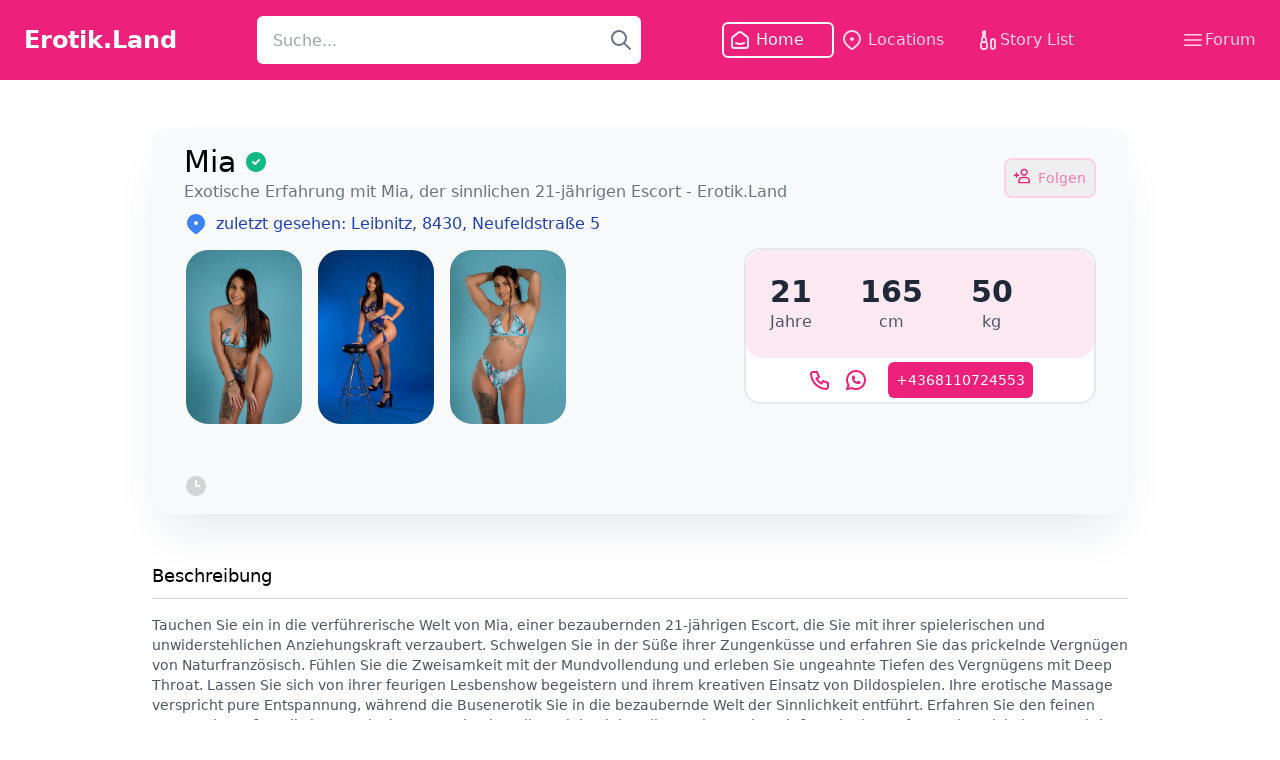

--- FILE ---
content_type: text/html
request_url: https://erotik.land/girl/Mia5
body_size: 10721
content:
<!doctype html>
<html lang="en">
  <head>
    <meta charset="UTF-8" />
    <meta name="viewport" content="width=device-width, initial-scale=1.0" />
    <link href="/css/style.css" rel="stylesheet" />
	<link rel="stylesheet" href="/css/lightbox.min.css" />
    <script src="/js/lightbox-plus-jquery.min.js"></script>
    <script src="/js/script.js"></script>
	<script src="https://cdn.jsdelivr.net/npm/sweetalert2@11"></script>
	<meta name="twitter:card" content="summary" />
	<meta property="og:description" content=" Tauchen Sie ein in die verf&#252;hrerische Welt von Mia, einer bezaubernden 21-j&#228;hrigen Escort, die Sie mit ihrer spielerischen und unwiderstehl" />
	<meta name="description" content=" Tauchen Sie ein in die verf&#252;hrerische Welt von Mia, einer bezaubernden 21-j&#228;hrigen Escort, die Sie mit ihrer spielerischen und unwiderstehl">
	<meta name="author" content="ErotikLand">
	<meta property="og:title" content=" Exotische Erfahrung mit Mia, der sinnlichen 21-jährigen Escort - Erotik.Land " />
	<title> Exotische Erfahrung mit Mia, der sinnlichen 21-jährigen Escort - Erotik.Land </title>

	<meta property="og:image" content="https://erotik.land/img/logo.png">
	<meta property="og:url" content="https://erotik.land/girl/Mia5">
	<meta property="og:type" content="website">
	
	<link rel="canonical" href="https://erotik.land/girl/Mia5">
	
	
	<link rel="apple-touch-icon" sizes="57x57" href="/img/apple-icon-57x57.png">
	<link rel="apple-touch-icon" sizes="60x60" href="/img/apple-icon-60x60.png">
	<link rel="apple-touch-icon" sizes="72x72" href="/img/apple-icon-72x72.png">
	<link rel="apple-touch-icon" sizes="76x76" href="/img/apple-icon-76x76.png">
	<link rel="apple-touch-icon" sizes="114x114" href="/img/apple-icon-114x114.png">
	<link rel="apple-touch-icon" sizes="120x120" href="/img/apple-icon-120x120.png">
	<link rel="apple-touch-icon" sizes="144x144" href="/img/apple-icon-144x144.png">
	<link rel="apple-touch-icon" sizes="152x152" href="/img/apple-icon-152x152.png">
	<link rel="apple-touch-icon" sizes="180x180" href="/img/apple-icon-180x180.png">
	<link rel="icon" type="image/png" sizes="192x192" href="/img/android-icon-192x192.png">
	<link rel="icon" type="image/png" sizes="32x32" href="/img/favicon-32x32.png">
	<link rel="icon" type="image/png" sizes="96x96" href="/img/favicon-96x96.png">
	<link rel="icon" type="image/png" sizes="16x16" href="/img/favicon-16x16.png">
	<link rel="manifest" href="/manifest.json">
	<meta name="msapplication-TileColor" content="#ffffff">
	<meta name="msapplication-TileImage" content="/img/ms-icon-144x144.png">
	<meta name="google-signin-client_id" content="264525075759-r1s1ubithb1chdrt465a1avhd7akvm4l.apps.googleusercontent.com">
	<!-- Google tag (gtag.js) -->
	<script async src="https://www.googletagmanager.com/gtag/js?id=G-V3T09SKFKP"></script>
	<script>
	  window.dataLayer = window.dataLayer || [];
	  function gtag(){dataLayer.push(arguments);}
	  gtag('js', new Date());

	  gtag('config', 'G-V3T09SKFKP');
	</script>
  </head>
  <body>
    <!-- Menu start -->
    <header>
      <nav class="py-4 bg-erotik-600">
        <div class="max-w-screen-xl mx-auto">
          <div class="flex flex-col items-center justify-between mx-6 md:flex-row">
            <div class="flex flex-col items-center md:flex-row">
              <!-- Logo -->
              <div id="logo">
                <a href="/">
                  <p class="w-full mr-20 text-2xl font-semibold text-center text-white md:w-auto md:text-left">
                    Erotik.Land
                  </p>
                </a>
              </div>
              <!-- Menu links -->
              <div class="relative mt-4 md:mt-0">
                <input 
                    type="text" 
                    name=""
                    id="tfSearch"
                    class="h-12 px-4 text-base font-light rounded-md w-96 focus:ring-0" 
                    placeholder="Suche..."
				  value=""
                >
                <svg class="absolute w-6 h-6 text-gray-500 right-2 top-3" xmlns="http://www.w3.org/2000/svg" fill="none" viewBox="0 0 24 24" stroke="currentColor" id="btSearch" onclick="onSearch()">
                  <path stroke-linecap="round" stroke-linejoin="round" stroke-width="2" d="M21 21l-6-6m2-5a7 7 0 11-14 0 7 7 0 0114 0z"></path>
                </svg>
              </div>
            </div>
            <!-- Logo + Menu end -->
            <ul class="flex flex-row items-center mt-4 md:mt-0">
              <li
                class="pr-6 items-center justify-items-center rounded-md border-2 border-white p-1 text-white"
              >
                <a
                  href="/"
                  class="mr-1 flex flex-row items-center text-white"
                >
				  <img
                    src="/assets/menu/home-icon.svg"
                    alt="Home"
                    class="mr-1 inline-block h-6 w-6"
                  />
                  Home
                </a>
              </li>
              <li
                class="pr-6 items-center justify-items-center border-2 border-transparent p-1 text-erotik-100 hover:rounded-md hover:border-2 hover:border-white hover:text-white active:rounded-md active:border-2 active:border-white active:text-white"
              >
                <a
                  href="/locations"
                  class="flex flex-row items-center text-erotik-100 hover:text-white active:text-white"
                >
				  <svg width="24" height="24" viewBox="0 0 24 24" class="mr-1" fill="none" xmlns="http://www.w3.org/2000/svg">
                    <path fill-rule="evenodd" clip-rule="evenodd" d="M12 4C8.13401 4 5 7.13401 5 11C5 13.2061 6.33607 15.268 8.20492 16.8876L11.6463 19.8702C11.8493 20.0461 12.1507 20.0461 12.3537 19.8702L15.7951 16.8876C17.6639 15.268 19 13.2061 19 11C19 7.13401 15.866 4 12 4ZM3 11C3 6.02944 7.02944 2 12 2C16.9706 2 21 6.02944 21 11C21 14.0264 19.1902 16.5918 17.1049 18.399L13.6635 21.3816C12.7088 22.209 11.2912 22.209 10.3365 21.3816L6.89505 18.399C4.80977 16.5918 3 14.0264 3 11Z" fill="#FBD3E5"></path>
                    <path d="M14 11C14 12.1046 13.1046 13 12 13C10.8954 13 10 12.1046 10 11C10 9.89543 10.8954 9 12 9C13.1046 9 14 9.89543 14 11Z" fill="#FBD3E5"></path>
                  </svg>
                  Locations</a>
              </li>
              <li
                class="pr-6 items-center justify-items-center border-2 border-transparent p-1 text-erotik-100 hover:rounded-md hover:border-2 hover:border-white hover:text-white active:rounded-md active:border-2 active:border-white active:text-white"
              >
                <a
                  href="/storyList"
                  class="flex flex-row items-center text-erotik-100 hover:text-white active:text-white"
                >
				  <svg width="24" height="24" viewBox="0 0 24 24" fill="none" xmlns="http://www.w3.org/2000/svg">
                    <path fill-rule="evenodd" clip-rule="evenodd" d="M14 13C14 11.3431 15.3431 10 17 10C18.6569 10 20 11.3431 20 13V19C20 20.6569 18.6569 22 17 22C15.3431 22 14 20.6569 14 19V13ZM17 12C16.4477 12 16 12.4477 16 13V19C16 19.5523 16.4477 20 17 20C17.5523 20 18 19.5523 18 19V13C18 12.4477 17.5523 12 17 12Z" fill="#FBD3E5"></path>
                    <path fill-rule="evenodd" clip-rule="evenodd" d="M8 8C6.34315 8 5 9.34315 5 11V13.7639C4.38625 14.3132 4 15.1115 4 16V19C4 20.6569 5.34315 22 7 22H9C10.6569 22 12 20.6569 12 19V16C12 15.1115 11.6137 14.3132 11 13.7639V11C11 9.34315 9.65685 8 8 8ZM9 15H7C6.44772 15 6 15.4477 6 16V19C6 19.5523 6.44772 20 7 20H9C9.55228 20 10 19.5523 10 19V16C10 15.4477 9.55228 15 9 15ZM7 13H9V11C9 10.4477 8.55228 10 8 10C7.44772 10 7 10.4477 7 11V13Z" fill="#FBD3E5"></path>
                    <path d="M6 5C6 3.34315 7.34315 2 9 2C9.55228 2 10 2.44772 10 3V9C10 9.55228 9.55228 10 9 10H7C6.44772 10 6 9.55228 6 9V5Z" fill="#FBD3E5"></path>
                  </svg>
                  Story List</a>
              </li>
            </ul>
            <a
			  href="/forum"
			  class="flex flex-row items-center text-erotik-100 hover:text-white active:text-white"
			>
			  <svg xmlns="http://www.w3.org/2000/svg" fill="none" viewBox="0 0 24 24" stroke-width="1.5" stroke="currentColor" class="w-6 h-6">
                <path stroke-linecap="round" stroke-linejoin="round" d="M3.75 6.75h16.5M3.75 12h16.5m-16.5 5.25h16.5"></path>
              </svg>
              Forum</a>
          </div>
        </div>
      </nav>
      <!-- Menu end -->
	<script>
	var input = document.getElementById("tfSearch");
	input.addEventListener("keypress", function(event) {
		if (event.key === "Enter") {
			event.preventDefault();
			onSearch();
		}
	});

	function onSearch(searchUrl)
    {		
        var url = searchUrl;
        if (url == undefined) {
            url = "/";
        }
		var search = input.value;
		if(search == "")
		{
			if(1 == 2)
			{
				document.location.href="/search?searchText=-";
				return;
			}
			search = "-";
		}
		url = url +"?searchText="+search;
		url = url + addParameter("filterBra", "bra");
		url = url + addParameter("filterWeight", "weight");
		url = url + addParameter("filterHeight", "height");
		url = url + addParameter("filterAge", "age");
		url = url + addParameter("filterState", "state");
		url = url + addParameter("filterCity", "city");
		var checkboxes = document.querySelectorAll('input[type="checkbox"]:checked');
		checkboxes.forEach(function(checkbox) {
			url = url + "&" + checkbox.id + "=true";
		});
		var hiddenCheckboxes = document.querySelectorAll('input[id^="hidden-"]');
		hiddenCheckboxes.forEach(function(checkbox) {
			url = url + "&" + checkbox.id.substring(7) + "=" + checkbox.value;
		});
		document.location.href=url;
	}
	function addParameter(tagid, paramname)
	{
		var ret = "";
		var filter = document.getElementById(tagid);
		if(filter != null && filter.value != '')
		{
			ret = "&" + paramname + "=" + filter.value;
		}
		return ret;
	}
	</script>
	<script>
		function enableGeolocation()
		{
			if (navigator.geolocation) {
				navigator.geolocation.getCurrentPosition(setGeolocation, setGeolocationErr);
				navigator.geolocation.watchPosition(setGeolocation, setGeolocationErr);
			} else { 
				console.log('Ihr Browser unterstützt keine Geolocation.');
			}
		}
		function setGeolocation(position) {
			var lat = position.coords.latitude;
			var lon = position.coords.longitude;
			var url = "/setGeolocation?lang=de?lat="+ lat + "&lon=" + lon;
			
			var xhr = new XMLHttpRequest();
			xhr.open("GET", url, true);

			xhr.onreadystatechange = function() {
			  if (xhr.readyState == 4) {
				if (xhr.status == 200) {
					var data = xhr.responseText.trim();
					console.log("location set");
				} else {
				  console.error("xhr location set ERROR: Status: " + xhr.status);
				}
			  }
			};

			xhr.send();
		}
		function setGeolocationErr(error)
		{
			if (error.code === error.PERMISSION_DENIED) {
				console.log("User blocked location access.");
				// Handle accordingly
			} else {
				console.error("Error getting user location:", error);
			}
		}
	</script>
	<script>

		function requestLogin(){
			swal.fire({
				title: "Nicht eingeloggt",
				icon: "warning",
				showCancelButton: true,
				cancelButtonText: "Abbrechen",
				confirmButtonText: "Login",
			}).then((result) => {
				if(result.isConfirmed){
					window.location.href = "/login";
				}
			});	
		}
	</script>
    </header> 
<main>
  <div class="mx-auto max-w-screen-lg px-6">
    <div class="mt-12 rounded-2xl bg-gray-50 px-8 pb-4 shadow-2xl shadow-gray-200">
      <div class="flex flex-row items-center justify-between">
        <div class="flex flex-col">
          <div class="flex flex-row items-center pt-4">
            <h4 class="text-3xl">Mia</h4>
            <svg width="24" height="24" viewBox="0 0 16 16" fill="none" xmlns="http://www.w3.org/2000/svg" class="ml-2">
              <path fill-rule="evenodd" clip-rule="evenodd" d="M1.33325 7.99998C1.33325 4.31808 4.31802 1.33331 7.99992 1.33331C11.6818 1.33331 14.6666 4.31808 14.6666 7.99998C14.6666 11.6819 11.6818 14.6666 7.99992 14.6666C4.31802 14.6666 1.33325 11.6819 1.33325 7.99998ZM10.4713 7.13805C10.7317 6.8777 10.7317 6.45559 10.4713 6.19524C10.211 5.93489 9.78886 5.93489 9.52851 6.19524L7.33325 8.3905L6.47132 7.52858C6.21097 7.26823 5.78886 7.26823 5.52851 7.52858C5.26816 7.78892 5.26816 8.21103 5.52851 8.47138L6.86185 9.80472C7.1222 10.0651 7.54431 10.0651 7.80466 9.80472L10.4713 7.13805Z" fill="#10B981" />
            </svg>
          </div>
          <h1><p class="text-gray-500"> Exotische Erfahrung mit Mia, der sinnlichen 21-j&#228;hrigen Escort - Erotik.Land </p></h1>
        </div>
        <div class="mt-6 flex flex-col items-end">
          <!--<p class="mb-2 items-end text-right text-gray-800 md:text-left"> Verifikations Stufe: <span class="text-amber-500">Medium</span></p>-->
		    
			<button class="flex flex-row rounded-lg border-2 border-erotik-100 p-2 text-sm text-erotik-300 hover:bg-erotik-200 hover:text-erotik-700" onclick="makeFav(true)">
				<?xml version="1.0" encoding="UTF-8"?>
				<svg id="Layer_1" data-name="Layer 1" xmlns="http://www.w3.org/2000/svg" viewBox="0 0 15.99 14.73" width="16" height="16" class="mr-2">
					<defs><style>
					.cls-1 {
					fill: #ed217c;
					stroke-width: 0px;
					}
					</style></defs>
					<polygon class="cls-1" points="5.12 7.25 5.12 5.8 3.29 5.8 3.29 3.96 1.84 3.96 1.84 5.8 0 5.8 0 7.25 1.84 7.25 1.84 9.08 3.29 9.08 3.29 7.25 5.12 7.25" />
					<path class="cls-1" d="M11.88,8.12h-3.44c-2.27,0-4.13,1.85-4.13,4.13v2.48h11.68v-2.48c.02-2.27-1.84-4.13-4.11-4.13ZM14.58,13.28H5.76v-1.03c0-1.48,1.21-2.7,2.7-2.7h3.42c1.48,0,2.7,1.21,2.7,2.7v1.03Z" />
					<path class="cls-1" d="M10.16,7.25c1.99,0,3.62-1.62,3.62-3.62s-1.62-3.62-3.62-3.62-3.61,1.63-3.61,3.62,1.62,3.62,3.61,3.62ZM10.16,1.45c1.2,0,2.17.98,2.17,2.17s-.96,2.17-2.17,2.17-2.17-.98-2.17-2.17.98-2.17,2.17-2.17Z" />
				</svg>
				<p>Folgen</p>
			</button>
			
        </div>
      </div>
      <div class="mt-2 flex flex-row">
        <a href="/%C3%B6sterreich/city/leibnitz">
			<svg width="24" height="24" viewBox="0 0 24 24" fill="none" xmlns="http://www.w3.org/2000/svg" class="mr-2">
				<path fill-rule="evenodd" clip-rule="evenodd" d="M3 11C3 6.02944 7.02944 2 12 2C16.9706 2 21 6.02944 21 11C21 14.0264 19.1902 16.5918 17.1049 18.399L13.6635 21.3816C12.7088 22.209 11.2912 22.209 10.3365 21.3816L6.89505 18.399C4.80977 16.5918 3 14.0264 3 11ZM12 13C13.1046 13 14 12.1046 14 11C14 9.89543 13.1046 9 12 9C10.8954 9 10 9.89543 10 11C10 12.1046 10.8954 13 12 13Z" fill="#3B82F6" />
			</svg>
		</a>
        <p style="color: #1e40af">zuletzt gesehen: <a href="/%C3%B6sterreich/city/leibnitz">Leibnitz</a>, 8430, Neufeldstra&#223;e 5</p>
      </div>
      <div class="flex flex-col items-center justify-between md:flex-row md:items-start">
        <div>
          <div class="flex max-w-96 flex-grow flex-row items-start mr-2">
				<div class="mr-2 mt-3 flex w-1/3 ">
				  <a href="/img/cea68cdef9414b50894cfaa605ece597.jpeg" data-lightbox="example-set">
						<img class="rounded-3xl border-2 border-transparent hover:border-2 hover:border-erotik-600" src="/img/cea68cdef9414b50894cfaa605ece597.jpeg"  alt=" Exotische Erfahrung mit Mia, der sinnlichen 21-j&#228;hrigen Escort - Erotik.Land  Foto 1"/>
				  </a>
				</div>
				<div class="mx-1 mt-3 flex w-1/3 flex-grow ">
					<a href="/img/177c9a26db8d42efa4e168723ae21288.jpeg" data-lightbox="example-set">
						<img class="rounded-3xl border-2 border-transparent hover:border-2 hover:border-erotik-600" src="/img/177c9a26db8d42efa4e168723ae21288.jpeg"  alt=" Exotische Erfahrung mit Mia, der sinnlichen 21-j&#228;hrigen Escort - Erotik.Land  Foto 2"/>
				  </a>
				</div>
				<div class="ml-2 mt-3 flex w-1/3 ">
				  <a href="/img/fb9ea3e618be4faf90fa282734625f0f.jpeg" data-lightbox="example-set">
						<img class="rounded-3xl border-2 border-transparent hover:border-2 hover:border-erotik-600" src="/img/fb9ea3e618be4faf90fa282734625f0f.jpeg"  alt=" Exotische Erfahrung mit Mia, der sinnlichen 21-j&#228;hrigen Escort - Erotik.Land  Foto 3"/>
				  </a>
				</div>
		 
          </div>
          <div class="flex flex-col">
            <div class="mt-8 flex flex-row pt-4">
              <svg width="24" height="24" viewBox="0 0 24 24" fill="none" xmlns="http://www.w3.org/2000/svg">
                <path fill-rule="evenodd" clip-rule="evenodd" d="M12 22C17.5228 22 22 17.5228 22 12C22 6.47715 17.5228 2 12 2C6.47715 2 2 6.47715 2 12C2 17.5228 6.47715 22 12 22ZM13 7C13 6.44772 12.5523 6 12 6C11.4477 6 11 6.44772 11 7V12C11 12.5523 11.4477 13 12 13H15C15.5523 13 16 12.5523 16 12C16 11.4477 15.5523 11 15 11H13V7Z" fill="#D4D4D4" />
              </svg>
              <p class="ml-2 font-bold text-gray-800">  </p>
            </div>
          </div>
        </div>
        <div class="flex flex-col items-center md:items-start mt-3">
          <!--<p class="mb-3 text-emerald-600">up to 1 Hour €200</p>-->
          <div class="relative flex h-[156px] w-[22rem] justify-center rounded-2xl border-2 border-gray-200 bg-white">
            <div class="absolute flex w-[21.8rem] flex-row rounded-2xl bg-erotik-50 p-6 text-center">
              <div class="mr-12">
                <h5 class="text-3xl font-semibold text-gray-800">21</h5>
                <p class="text-gray-600">Jahre</p>
              </div>
              <div class="mr-12 text-center">
                <h5 class="text-3xl font-semibold text-gray-800">165</h5>
                <p class="text-gray-600">cm</p>
              </div>
              <div class="mr-12 text-center">
                <h5 class="text-3xl font-semibold text-gray-800">50 </h5>
                <p class="text-gray-600">kg</p>
              </div>
            </div>
            <div onclick="requestCall()" class="flex flex-row items-center pt-[108px]">
              <svg width="24" height="24" viewBox="0 0 24 24" fill="none" xmlns="http://www.w3.org/2000/svg" class="mr-3">
                <path fill-rule="evenodd" clip-rule="evenodd" d="M9 3C9.36801 3 9.70266 3.20165 9.87662 3.51875L9.92848 3.62861L11.9285 8.62861C12.0956 9.04635 11.9621 9.51864 11.6145 9.78897L11.5145 9.85749L9.841 10.861L9.90374 10.9637C10.7005 12.2288 11.7712 13.2995 13.0363 14.0963L13.138 14.158L14.1425 12.4855C14.374 12.0997 14.8308 11.9202 15.2563 12.0333L15.3714 12.0715L20.3714 14.0715C20.7131 14.2082 20.9489 14.5197 20.9926 14.8787L21 15V19C21 20.6569 19.6569 22 17.9393 21.9982C9.36247 21.4769 2.52306 14.6375 2 6C2 4.40232 3.24892 3.09634 4.82373 3.00509L5 3H9ZM8.323 5H5C4.44772 5 4 5.44772 3.99816 5.93934C4.45806 13.5072 10.4928 19.5419 18 20C18.5128 20 18.9355 19.614 18.9933 19.1166L19 19V15.677L15.419 14.244L14.3575 16.0145C14.1103 16.4264 13.6096 16.5998 13.167 16.443L13.0577 16.3969C10.6887 15.2285 8.77146 13.3113 7.60314 10.9423C7.39065 10.5115 7.516 9.99665 7.88754 9.7094L7.9855 9.64251L9.755 8.58L8.323 5Z" fill="#ED217C" />
              </svg>
              <svg width="24" height="24" viewBox="0 0 24 24" fill="none" xmlns="http://www.w3.org/2000/svg" class="mr-5">
                <path fill-rule="evenodd" clip-rule="evenodd" d="M5.27126 4.62645C8.99535 1.23182 14.6634 1.13842 18.4973 4.40851C22.3313 7.67861 23.1331 13.2905 20.3684 17.5034C17.71 21.5543 12.5528 23.0948 8.13665 21.2374L7.91422 21.139L3.15567 21.9879L3.05422 21.998C3.00889 22.0009 2.97173 22.0005 2.93451 21.9981L2.82277 21.9843L2.71159 21.9575L2.60193 21.9172L2.49764 21.8646L2.42814 21.8202L2.3158 21.7294L2.23903 21.6488L2.19295 21.5905L2.1323 21.4972L2.08196 21.3965L2.04282 21.2891L2.01225 21.1554L2.00122 21.054C1.99932 21.0086 1.99966 20.9715 2.00211 20.9343L2.01586 20.8225L2.04268 20.7113L2.08296 20.6017L3.51622 17.298L3.50749 17.2845C1.03532 13.3008 1.66562 8.10499 5.05579 4.8287L5.27126 4.62645ZM17.1995 5.93018C14.1323 3.3141 9.59785 3.38882 6.61859 6.10453C3.63932 8.82024 3.14612 13.3284 5.46774 16.6241C5.64348 16.8736 5.69439 17.1874 5.61131 17.4762L5.56748 17.5983L4.66022 19.688L7.87477 19.1155C8.04199 19.0857 8.21333 19.0991 8.37282 19.1534L8.48996 19.2019C12.1105 20.9746 16.4845 19.7764 18.6963 16.4061C20.908 13.0358 20.2666 8.54626 17.1995 5.93018ZM10.9934 8.85552C10.9207 8.09486 10.2799 7.49998 9.50022 7.49998C8.67179 7.49998 8.00022 8.17155 8.00022 8.99998V9.99998L8.00436 10.2249C8.12265 13.4344 10.7618 16 14.0002 16H15.0002L15.1447 15.9931C15.9053 15.9204 16.5002 15.2797 16.5002 14.5C16.5002 13.6715 15.8286 13 15.0002 13H14.0002L13.8558 13.0068C13.3804 13.0523 12.9697 13.3196 12.7286 13.7041L12.6862 13.778L12.664 13.7713C11.5298 13.3695 10.6307 12.4704 10.2289 11.3362L10.2212 11.313L10.2961 11.2716C10.719 11.0064 11.0002 10.536 11.0002 9.99998V8.99998L10.9934 8.85552Z" fill="#ED217C" />
              </svg>
				 <button class="flex flex-row rounded-md bg-erotik-600 p-2 text-white hover:bg-erotik-800 text-sm text-erotik-300 hover:bg-erotik-200 hover:text-erotik-700">
				 +4368110724553
				 </button>
            </div>
          </div>
        </div>
      </div>
    </div>
    <h5 class="mb-2 mt-12 text-lg font-medium">Beschreibung</h5>
    <div class="h-[1px] w-full" style="background-color: #d4d4d4"></div>
    <p class="mt-4 text-sm text-gray-600">  Tauchen Sie ein in die verf&#252;hrerische Welt von Mia, einer bezaubernden 21-j&#228;hrigen Escort, die Sie mit ihrer spielerischen und unwiderstehlichen Anziehungskraft verzaubert. Schwelgen Sie in der S&#252;&#223;e ihrer Zungenk&#252;sse und erfahren Sie das prickelnde Vergn&#252;gen von Naturfranz&#246;sisch. F&#252;hlen Sie die Zweisamkeit mit der Mundvollendung und erleben Sie ungeahnte Tiefen des Vergn&#252;gens mit Deep Throat. Lassen Sie sich von ihrer feurigen Lesbenshow begeistern und ihrem kreativen Einsatz von Dildospielen. Ihre erotische Massage verspricht pure Entspannung, w&#228;hrend die Busenerotik Sie in die bezaubernde Welt der Sinnlichkeit entf&#252;hrt. Erfahren Sie den feinen Genuss der Fu&#223;erotik, lassen Sie Ihre Fantasien in Rollenspielen lebendig werden und genie&#223;en Sie den aufregenden Kick des Facesitting. Fl&#252;stern Sie schmutzige Worte in Mias Ohr und wecken Sie Ihre wilden Instinkte mit Dirty Talk. Klein aber oho, ihr Leichtgewicht von 50 kg verspricht grenzenlosen Spa&#223; und ihre K&#246;rpergr&#246;&#223;e von 165 cm weckt die Lust auf Abenteuer. Mit Mia ist jeder Moment ein erotisches Gef&#252;hl. Entdecken Sie mehr auf Erotik.Land.</p>
    <h5 class="mb-2 mt-12 text-lg font-medium">Services</h5>
    <div class="mb-4 h-[1px] w-full" style="background-color: #d4d4d4"></div>
    <table>
			<tr class="flex flex-wrap items-center">
				<th class="text-left">Allgemein</th>
					<td><div class="m-1 flex flex-row items-center justify-center rounded-md bg-erotik-50 px-4 py-1 text-sm text-erotik-800"><a href="https://erotik.land/service/naturfranz%C3%B6sisch">naturfranz&#246;sisch</a></div></td>
					<td><div class="m-1 flex flex-row items-center justify-center rounded-md bg-erotik-50 px-4 py-1 text-sm text-erotik-800"><a href="https://erotik.land/service/mundvollendung">mundvollendung</a></div></td>
					<td><div class="m-1 flex flex-row items-center justify-center rounded-md bg-erotik-50 px-4 py-1 text-sm text-erotik-800"><a href="https://erotik.land/service/deep-throat">deep throat</a></div></td>
					<td><div class="m-1 flex flex-row items-center justify-center rounded-md bg-erotik-50 px-4 py-1 text-sm text-erotik-800"><a href="https://erotik.land/service/lesbenshow">lesbenshow</a></div></td>
					<td><div class="m-1 flex flex-row items-center justify-center rounded-md bg-erotik-50 px-4 py-1 text-sm text-erotik-800"><a href="https://erotik.land/service/dildospiele">dildospiele</a></div></td>
					<td><div class="m-1 flex flex-row items-center justify-center rounded-md bg-erotik-50 px-4 py-1 text-sm text-erotik-800"><a href="https://erotik.land/service/erotische-massage">erotische massage</a></div></td>
					<td><div class="m-1 flex flex-row items-center justify-center rounded-md bg-erotik-50 px-4 py-1 text-sm text-erotik-800"><a href="https://erotik.land/service/busenerotik">busenerotik</a></div></td>
					<td><div class="m-1 flex flex-row items-center justify-center rounded-md bg-erotik-50 px-4 py-1 text-sm text-erotik-800"><a href="https://erotik.land/service/fu%C3%9Ferotik">fu&#223;erotik</a></div></td>
					<td><div class="m-1 flex flex-row items-center justify-center rounded-md bg-erotik-50 px-4 py-1 text-sm text-erotik-800"><a href="https://erotik.land/service/rollenspiele">rollenspiele</a></div></td>
					<td><div class="m-1 flex flex-row items-center justify-center rounded-md bg-erotik-50 px-4 py-1 text-sm text-erotik-800"><a href="https://erotik.land/service/facesitting">facesitting</a></div></td>
					<td><div class="m-1 flex flex-row items-center justify-center rounded-md bg-erotik-50 px-4 py-1 text-sm text-erotik-800"><a href="https://erotik.land/service/dirty-talk">dirty talk</a></div></td>
			</tr>
			
    </table>
	<!--
    <h5 class="mb-2 mt-12 text-lg font-medium">Verifikation</h5>
    <div class="h-[1px] w-full" style="background-color: #d4d4d4"></div>
    <table class="mt-4">
      <tr class="h-8">
        <th class="text-left font-normal text-gray-800">Tel.Nr.</th>
        <td class="pl-6">
          <img src="/assets/verified-check.svg" alt="" srcset="" />
        </td>
      </tr>
      <tr class="h-8">
        <th class="text-left font-normal text-gray-800">Foto</th>
        <td class="pl-6">
          <img src="/assets/verified-check.svg" alt="" srcset="" />
        </td>
      </tr>
      <tr class="h-8">
        <th class="text-left font-normal text-gray-800">Länger als 90 Tage aktiv</th>
        <td class="pl-6">
          <img src="/assets/verified-check.svg" alt="" srcset="" />
        </td>
      </tr>
      <tr class="h-8">
        <th class="text-left font-normal text-gray-800">Keine Betrugs Meldungen</th>
        <td class="pl-6">
          <img src="/assets/verified-check.svg" alt="" srcset="" />
        </td>
      </tr>
    </table>
	
	-->
      
	<div class="mb-2 mt-12 flex flex-row items-center justify-between">
		 <a href="/forum/girl/Mia5">
			 <button class="flex flex-row rounded-md bg-erotik-600 p-2 text-white hover:bg-erotik-800 text-sm text-erotik-300 hover:bg-erotik-200 hover:text-erotik-700">
				 <svg width="24" height="24" viewBox="0 0 24 24" fill="none" xmlns="http://www.w3.org/2000/svg">
								<path fill-rule="evenodd" clip-rule="evenodd" d="M20 2C21.0544 2 21.9182 2.81588 21.9945 3.85074L22 4V14L21.9983 14.059L21.9933 14.1166L21.9844 14.1764L21.9736 14.2293L21.9417 14.3373L21.9151 14.4039L21.8443 14.5361L21.7803 14.6254L21.7071 14.7071L21.6129 14.7903L21.5361 14.8443L21.4398 14.8984L21.4039 14.9151L21.3373 14.9417L21.2293 14.9736L21.1764 14.9844L21.1166 14.9933L21.059 14.9983L21 15L20.941 14.9983L20.8834 14.9933L20.8236 14.9844L20.7707 14.9736L20.6627 14.9417L20.5961 14.9151L20.4639 14.8443L20.3745 14.7803L20.2929 14.7071L17.585 12H11C9.94564 12 9.08183 11.1841 9.00549 10.1493L9 10V4C9 2.94564 9.81588 2.08183 10.8507 2.00549L11 2H20ZM20 11.585V4H11V10H18C18.221 10 18.4345 10.0732 18.608 10.2061L18.7071 10.2929L20 11.585ZM7 10C7 9.44772 6.55228 9 6 9H4L3.85074 9.00549C2.81588 9.08183 2 9.94564 2 11V21L2.00598 21.1136C2.09282 21.9277 3.10453 22.3097 3.70711 21.7071L6.414 19H13L13.1493 18.9945C14.1841 18.9182 15 18.0544 15 17V15L14.9933 14.8834C14.9355 14.386 14.5128 14 14 14C13.4477 14 13 14.4477 13 15V17H6L5.86856 17.0087C5.65185 17.0374 5.44917 17.1366 5.29289 17.2929L4 18.584V11H6L6.11662 10.9933C6.61396 10.9355 7 10.5128 7 10Z" fill="white"/>
								</svg>
				 <p>Forum</p>
			 </button>
		 </a>
	 </div>
    <div class="mb-2 mt-12 flex flex-row items-center justify-between">
	
      <h5 class="text-lg font-medium">Bewertungen</h5>
      <p>
      </p>
    </div>
    <div class="h-[1px] w-full" style="background-color: #d4d4d4"></div>
    <textarea name="" id="kommentartext" class="w-full rounded-md bg-gray-200 p-4" placeholder="Bewertungstext eingeben"></textarea>
    <!--             <p>Rate this girl:</p> -->
    <div class="mb-16 mt-2 flex flex-row justify-between">
      <div class="rate">
        <input type="radio" id="star5" name="rate" value="5" />
        <label for="star5" title="rate">5 stars</label>
        <input type="radio" id="star4" name="rate" value="4" />
        <label for="star4" title="rate">4 stars</label>
        <input type="radio" id="star3" name="rate" value="3" />
        <label for="star3" title="rate">3 stars</label>
        <input type="radio" id="star2" name="rate" value="2" />
        <label for="star2" title="rate">2 stars</label>
        <input type="radio" id="star1" name="rate" value="1" />
        <label for="star1" title="rate">1 star</label>
      </div>
      <button class="rounded-md bg-erotik-600 p-2 text-white hover:bg-erotik-800" onclick="sendComment()">Bewertung senden</button>
    </div>
  </div>
				<a style="display: none" href="/img/c38252fe07dd455093d9c1fea384832d.jpeg" data-lightbox="example-set"></a>
				<a style="display: none" href="/img/9fda2cfa67f948f7b727f5073774a2a8.jpeg" data-lightbox="example-set"></a>
				<a style="display: none" href="/img/7649e403827e435ab2a886bbffe98337.jpeg" data-lightbox="example-set"></a>
				<a style="display: none" href="/img/d4708c4f3c6541f5b2ae543b39ad429b.jpeg" data-lightbox="example-set"></a>
				<a style="display: none" href="/img/18347aa3d0fc425ba43e88df5b56d617.jpeg" data-lightbox="example-set"></a>
				<a style="display: none" href="/img/6785a11b9ca441f59a802c1fd3abd78d.jpeg" data-lightbox="example-set"></a>
  <script src="/js/lightbox-plus-jquery.min.js"></script>
</main>
<script>
		function requestCall(){
			swal.fire({
				title: "Wie willst du Kontakt aufnehmen",
				icon: "question",
				showCancelButton: true,
				showDenyButton: true,
				cancelButtonText: "Abbrechen	",
				confirmButtonText: "Whatsapp",
				denyButtonText: "Anrufen",
			}).then((result) => {
				if(result.isConfirmed){
					$.ajax({
						type : "GET",
						url : "/internal/addCounterWa?mid=3999&addid=29&info=4368110724553",
						error: function(xhr, status, error) {
							
						},
						success : function(e) {    
							window.location.href = "https://wa.me/4368110724553?text=Hallo!%20Ich%20habe%20dich%20auf%20"+window.location.href+"%20gefunden.%20Ich%20will%20dich%20treffen.";
						}
					});	
				} else if (result.isDenied) {
					$.ajax({
						type : "GET",
						url : "/internal/addCounterTel?mid=3999&addid=29&info=4368110724553",
						error: function(xhr, status, error) {
						
						},
						success : function(e) {    
							window.location.href = "tel:+4368110724553";
						}
					});	
				}
			});	
		}
		
		function makeFav(make)
		{
			var enableLink = 'https://erotik.land/internal/makefavMaedchen?lang=de&maedchenid=3999&enable=True';
			var disableLink = 'https://erotik.land/internal/makefavMaedchen?lang=de&maedchenid=3999&enable=False';
			var linkToUse = enableLink;
			if(!make)
			{
				linkToUse = disableLink;
			}
			$.ajax({
				type : "GET",
				url : linkToUse,
				error: function(xhr, status, error) {
					var errMsg = xhr.responseJSON.detail;
					if(errMsg.toLowerCase().includes("login")){
						requestLogin();
					}else{
						swal.fire("Fehler",  errMsg, "error");	
					}
				},
				success : function(e) {    
					location.reload();
				}
			});	
		};
		
		function sendComment()
		{
				sendCommentInternal();
		}
		
		function sendCommentInternal()
		{
			
			var rdBtn = document.querySelectorAll("input[name='rate']");
			for(var i=0; i < rdBtn.length; i++){
				if(rdBtn[i].checked==true){
					var bewertung = rdBtn[i].value
				}
			}
		
			var maedchenid = 3999;
			var text = $("#kommentartext").val();
			var json = new FormData();
			json.append("maedchenid", maedchenid);
			json.append("bewertung", bewertung);
			json.append("text", text);
			$.ajax({
				type: "POST",
				url: '/savecomment?lang=de',
				data: json,
			    processData: false,
			    contentType: false,
				error: function(xhr, status, error) {
					var errMsg = xhr.responseJSON.detail;
					if(errMsg.toLowerCase().includes("login")){
						requestLogin();
					}else{
						swal.fire("Fehler",  errMsg, "error");	
					}
				},
				success: function(e) {    
					location.reload();
				}
			});	
		}
	</script>


<style>
#fixfooter {
  bottom: 0;
  left: 0;
  width: 100%;
  text-align: center;
  padding: 10px;
  display: none; /* Standardmäßig versteckt */
}

#fixfooter.hidden {
  display: none;
}
</style>

<div id="fixfooter" class="bg-erotik-600 text-white">
  <p><a href="/impressum">Impressum</a> | <a href="/cdn-cgi/l/email-protection#721d14141b11173217001d061b195c1e131c16"><span class="__cf_email__" data-cfemail="f49b92929d9791b491869b809d9fda98959a90">[email&#160;protected]</span></a></p>
</div>

<script data-cfasync="false" src="/cdn-cgi/scripts/5c5dd728/cloudflare-static/email-decode.min.js"></script><script>

function checkForFixfooter()
{
	var shouldCheck = true;
	if (typeof currentlyLoading !== 'undefined') {
	  shouldCheck = !currentlyLoading;
	}
	if(shouldCheck)
	{
		var content = document.getElementsByTagName('main')[0];
		var footer = document.getElementById('fixfooter');
		var diff = 100;
if (!content) {
  content = document.body;
  diff = 144;
}
		if (window.innerHeight + window.scrollY >= (content.offsetHeight)-diff) {
			footer.classList.remove('hidden');
			footer.style.display = 'block';
		} else {
			footer.classList.add('hidden');
			footer.style.display = 'none';
		}
	}
}

document.addEventListener('scroll', function () {
  checkForFixfooter();
});
checkForFixfooter();
</script>




<script defer src="https://static.cloudflareinsights.com/beacon.min.js/vcd15cbe7772f49c399c6a5babf22c1241717689176015" integrity="sha512-ZpsOmlRQV6y907TI0dKBHq9Md29nnaEIPlkf84rnaERnq6zvWvPUqr2ft8M1aS28oN72PdrCzSjY4U6VaAw1EQ==" data-cf-beacon='{"version":"2024.11.0","token":"3e95e60d2c534b6b9ac03eb008415651","r":1,"server_timing":{"name":{"cfCacheStatus":true,"cfEdge":true,"cfExtPri":true,"cfL4":true,"cfOrigin":true,"cfSpeedBrain":true},"location_startswith":null}}' crossorigin="anonymous"></script>
</body>

    <script src="https://cdn.jsdelivr.net/npm/sweetalert2@11"></script>
</html> 

--- FILE ---
content_type: text/css
request_url: https://erotik.land/css/lightbox.min.css
body_size: 914
content:
.lb-loader,
.lightbox {
  text-align: center;
  line-height: 0;
  position: absolute;
  left: 0;
}
body.lb-disable-scrolling {
  overflow: hidden;
}
.lightboxOverlay {
  position: absolute;
  top: 0;
  left: 0;
  z-index: 9999;
  background-color: #000;
  filter: alpha(Opacity=80);
  opacity: 0.8;
  display: none;
}
.lightbox {
  width: 100%;
  z-index: 10000;
  font-weight: 400;
  outline: 0;
}
.lightbox .lb-image {
  display: block;
  height: auto;
  max-width: inherit;
  max-height: none;
  border-radius: 3px;
  border: 4px solid #fff;
}
.lightbox a img {
  border: none;
}
.lb-outerContainer {
  position: relative;
  width: 250px;
  height: 250px;
  margin: 0 auto;
  border-radius: 4px;
  background-color: #fff;
}
.lb-outerContainer:after {
  content: '';
  display: table;
  clear: both;
}
.lb-loader {
  top: 43%;
  height: 25%;
  width: 100%;
}
.lb-cancel {
  display: block;
  width: 32px;
  height: 32px;
  margin: 0 auto;
  background: url(../img/lightbox/loading.gif) no-repeat;
}
.lb-nav {
  position: absolute;
  top: 0;
  left: 0;
  height: 100%;
  width: 100%;
  z-index: 10;
}
.lb-container > .nav {
  left: 0;
}
.lb-nav a {
  outline: 0;
  background-image: url([data-uri]);
}
.lb-next,
.lb-prev {
  height: 100%;
  cursor: pointer;
  display: block;
}
.lb-nav a.lb-prev {
  width: 34%;
  left: 0;
  float: left;
  background: url(../img/lightbox/prev.png) left 48% no-repeat;
  filter: alpha(Opacity=0);
  opacity: 1;
  -webkit-transition: opacity 0.6s;
  -moz-transition: opacity 0.6s;
  -o-transition: opacity 0.6s;
  transition: opacity 0.6s;
}
.lb-nav a.lb-prev:hover {
  filter: alpha(Opacity=100);
  opacity: 1;
}
.lb-nav a.lb-next {
  width: 64%;
  right: 0;
  float: right;
  background: url(../img/lightbox/next.png) right 48% no-repeat;
  filter: alpha(Opacity=0);
  opacity: 1;
  -webkit-transition: opacity 0.6s;
  -moz-transition: opacity 0.6s;
  -o-transition: opacity 0.6s;
  transition: opacity 0.6s;
}
.lb-nav a.lb-next:hover {
  filter: alpha(Opacity=100);
  opacity: 1;
}
.lb-dataContainer {
  margin: 0 auto;
  padding-top: 5px;
  width: 100%;
  border-bottom-left-radius: 4px;
  border-bottom-right-radius: 4px;
}
.lb-dataContainer:after {
  content: '';
  display: table;
  clear: both;
}
.lb-data {
  padding: 0 4px;
  color: #ccc;
}
.lb-data .lb-details {
  width: 85%;
  float: left;
  text-align: left;
  line-height: 1.1em;
}
.lb-data .lb-caption {
  font-size: 13px;
  font-weight: 700;
  line-height: 1em;
}
.lb-data .lb-caption a {
  color: #4ae;
}
.lb-data .lb-number {
  display: block;
  clear: left;
  padding-bottom: 1em;
  font-size: 12px;
  color: #999;
}
.lb-data .lb-close {
  display: block;
  float: right;
  width: 30px;
  height: 30px;
  background: url(../img/lightbox/close.png) top right no-repeat;
  text-align: right;
  outline: 0;
  filter: alpha(Opacity=70);
  opacity: 0.7;
  -webkit-transition: opacity 0.2s;
  -moz-transition: opacity 0.2s;
  -o-transition: opacity 0.2s;
  transition: opacity 0.2s;
}
.lb-data .lb-close:hover {
  cursor: pointer;
  filter: alpha(Opacity=100);
  opacity: 1;
}
